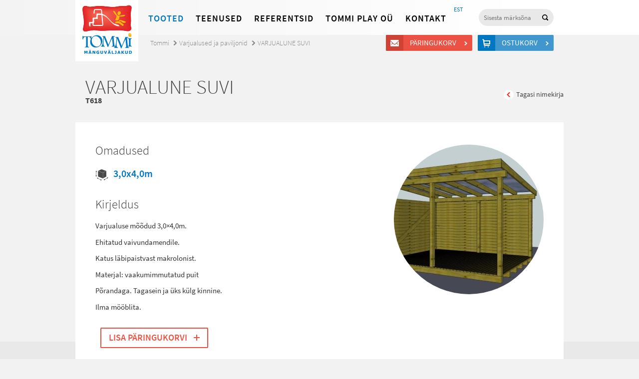

--- FILE ---
content_type: text/html; charset=UTF-8
request_url: http://www.tommi.ee/toode/varjualune-suvi/
body_size: 7219
content:
<!doctype html>
<html lang="et">
<head>
<script type="text/javascript" src="//use.typekit.net/tvw7wvy.js"></script>
<script type="text/javascript">try{Typekit.load();}catch(e){}</script>
<meta charset="UTF-8">
<meta http-equiv="X-UA-Compatible" content="IE=edge,chrome=1">
<meta http-equiv="Cache-control" content="public">
<title>
  VARJUALUNE SUVI - Tommi</title>
<meta name='robots' content='max-image-preview:large' />
<script type="text/javascript">
/* <![CDATA[ */
window._wpemojiSettings = {"baseUrl":"https:\/\/s.w.org\/images\/core\/emoji\/15.0.3\/72x72\/","ext":".png","svgUrl":"https:\/\/s.w.org\/images\/core\/emoji\/15.0.3\/svg\/","svgExt":".svg","source":{"concatemoji":"http:\/\/www.tommi.ee\/wp-includes\/js\/wp-emoji-release.min.js?ver=d9977700bd5f4de43846acee97ee82ff"}};
/*! This file is auto-generated */
!function(i,n){var o,s,e;function c(e){try{var t={supportTests:e,timestamp:(new Date).valueOf()};sessionStorage.setItem(o,JSON.stringify(t))}catch(e){}}function p(e,t,n){e.clearRect(0,0,e.canvas.width,e.canvas.height),e.fillText(t,0,0);var t=new Uint32Array(e.getImageData(0,0,e.canvas.width,e.canvas.height).data),r=(e.clearRect(0,0,e.canvas.width,e.canvas.height),e.fillText(n,0,0),new Uint32Array(e.getImageData(0,0,e.canvas.width,e.canvas.height).data));return t.every(function(e,t){return e===r[t]})}function u(e,t,n){switch(t){case"flag":return n(e,"\ud83c\udff3\ufe0f\u200d\u26a7\ufe0f","\ud83c\udff3\ufe0f\u200b\u26a7\ufe0f")?!1:!n(e,"\ud83c\uddfa\ud83c\uddf3","\ud83c\uddfa\u200b\ud83c\uddf3")&&!n(e,"\ud83c\udff4\udb40\udc67\udb40\udc62\udb40\udc65\udb40\udc6e\udb40\udc67\udb40\udc7f","\ud83c\udff4\u200b\udb40\udc67\u200b\udb40\udc62\u200b\udb40\udc65\u200b\udb40\udc6e\u200b\udb40\udc67\u200b\udb40\udc7f");case"emoji":return!n(e,"\ud83d\udc26\u200d\u2b1b","\ud83d\udc26\u200b\u2b1b")}return!1}function f(e,t,n){var r="undefined"!=typeof WorkerGlobalScope&&self instanceof WorkerGlobalScope?new OffscreenCanvas(300,150):i.createElement("canvas"),a=r.getContext("2d",{willReadFrequently:!0}),o=(a.textBaseline="top",a.font="600 32px Arial",{});return e.forEach(function(e){o[e]=t(a,e,n)}),o}function t(e){var t=i.createElement("script");t.src=e,t.defer=!0,i.head.appendChild(t)}"undefined"!=typeof Promise&&(o="wpEmojiSettingsSupports",s=["flag","emoji"],n.supports={everything:!0,everythingExceptFlag:!0},e=new Promise(function(e){i.addEventListener("DOMContentLoaded",e,{once:!0})}),new Promise(function(t){var n=function(){try{var e=JSON.parse(sessionStorage.getItem(o));if("object"==typeof e&&"number"==typeof e.timestamp&&(new Date).valueOf()<e.timestamp+604800&&"object"==typeof e.supportTests)return e.supportTests}catch(e){}return null}();if(!n){if("undefined"!=typeof Worker&&"undefined"!=typeof OffscreenCanvas&&"undefined"!=typeof URL&&URL.createObjectURL&&"undefined"!=typeof Blob)try{var e="postMessage("+f.toString()+"("+[JSON.stringify(s),u.toString(),p.toString()].join(",")+"));",r=new Blob([e],{type:"text/javascript"}),a=new Worker(URL.createObjectURL(r),{name:"wpTestEmojiSupports"});return void(a.onmessage=function(e){c(n=e.data),a.terminate(),t(n)})}catch(e){}c(n=f(s,u,p))}t(n)}).then(function(e){for(var t in e)n.supports[t]=e[t],n.supports.everything=n.supports.everything&&n.supports[t],"flag"!==t&&(n.supports.everythingExceptFlag=n.supports.everythingExceptFlag&&n.supports[t]);n.supports.everythingExceptFlag=n.supports.everythingExceptFlag&&!n.supports.flag,n.DOMReady=!1,n.readyCallback=function(){n.DOMReady=!0}}).then(function(){return e}).then(function(){var e;n.supports.everything||(n.readyCallback(),(e=n.source||{}).concatemoji?t(e.concatemoji):e.wpemoji&&e.twemoji&&(t(e.twemoji),t(e.wpemoji)))}))}((window,document),window._wpemojiSettings);
/* ]]> */
</script>
<style id='wp-emoji-styles-inline-css' type='text/css'>

	img.wp-smiley, img.emoji {
		display: inline !important;
		border: none !important;
		box-shadow: none !important;
		height: 1em !important;
		width: 1em !important;
		margin: 0 0.07em !important;
		vertical-align: -0.1em !important;
		background: none !important;
		padding: 0 !important;
	}
</style>
<link rel='stylesheet' id='wp-block-library-css' href='http://www.tommi.ee/wp-includes/css/dist/block-library/style.min.css?ver=d9977700bd5f4de43846acee97ee82ff' media='all' />
<style id='classic-theme-styles-inline-css' type='text/css'>
/*! This file is auto-generated */
.wp-block-button__link{color:#fff;background-color:#32373c;border-radius:9999px;box-shadow:none;text-decoration:none;padding:calc(.667em + 2px) calc(1.333em + 2px);font-size:1.125em}.wp-block-file__button{background:#32373c;color:#fff;text-decoration:none}
</style>
<style id='global-styles-inline-css' type='text/css'>
body{--wp--preset--color--black: #000000;--wp--preset--color--cyan-bluish-gray: #abb8c3;--wp--preset--color--white: #ffffff;--wp--preset--color--pale-pink: #f78da7;--wp--preset--color--vivid-red: #cf2e2e;--wp--preset--color--luminous-vivid-orange: #ff6900;--wp--preset--color--luminous-vivid-amber: #fcb900;--wp--preset--color--light-green-cyan: #7bdcb5;--wp--preset--color--vivid-green-cyan: #00d084;--wp--preset--color--pale-cyan-blue: #8ed1fc;--wp--preset--color--vivid-cyan-blue: #0693e3;--wp--preset--color--vivid-purple: #9b51e0;--wp--preset--gradient--vivid-cyan-blue-to-vivid-purple: linear-gradient(135deg,rgba(6,147,227,1) 0%,rgb(155,81,224) 100%);--wp--preset--gradient--light-green-cyan-to-vivid-green-cyan: linear-gradient(135deg,rgb(122,220,180) 0%,rgb(0,208,130) 100%);--wp--preset--gradient--luminous-vivid-amber-to-luminous-vivid-orange: linear-gradient(135deg,rgba(252,185,0,1) 0%,rgba(255,105,0,1) 100%);--wp--preset--gradient--luminous-vivid-orange-to-vivid-red: linear-gradient(135deg,rgba(255,105,0,1) 0%,rgb(207,46,46) 100%);--wp--preset--gradient--very-light-gray-to-cyan-bluish-gray: linear-gradient(135deg,rgb(238,238,238) 0%,rgb(169,184,195) 100%);--wp--preset--gradient--cool-to-warm-spectrum: linear-gradient(135deg,rgb(74,234,220) 0%,rgb(151,120,209) 20%,rgb(207,42,186) 40%,rgb(238,44,130) 60%,rgb(251,105,98) 80%,rgb(254,248,76) 100%);--wp--preset--gradient--blush-light-purple: linear-gradient(135deg,rgb(255,206,236) 0%,rgb(152,150,240) 100%);--wp--preset--gradient--blush-bordeaux: linear-gradient(135deg,rgb(254,205,165) 0%,rgb(254,45,45) 50%,rgb(107,0,62) 100%);--wp--preset--gradient--luminous-dusk: linear-gradient(135deg,rgb(255,203,112) 0%,rgb(199,81,192) 50%,rgb(65,88,208) 100%);--wp--preset--gradient--pale-ocean: linear-gradient(135deg,rgb(255,245,203) 0%,rgb(182,227,212) 50%,rgb(51,167,181) 100%);--wp--preset--gradient--electric-grass: linear-gradient(135deg,rgb(202,248,128) 0%,rgb(113,206,126) 100%);--wp--preset--gradient--midnight: linear-gradient(135deg,rgb(2,3,129) 0%,rgb(40,116,252) 100%);--wp--preset--font-size--small: 13px;--wp--preset--font-size--medium: 20px;--wp--preset--font-size--large: 36px;--wp--preset--font-size--x-large: 42px;--wp--preset--spacing--20: 0.44rem;--wp--preset--spacing--30: 0.67rem;--wp--preset--spacing--40: 1rem;--wp--preset--spacing--50: 1.5rem;--wp--preset--spacing--60: 2.25rem;--wp--preset--spacing--70: 3.38rem;--wp--preset--spacing--80: 5.06rem;--wp--preset--shadow--natural: 6px 6px 9px rgba(0, 0, 0, 0.2);--wp--preset--shadow--deep: 12px 12px 50px rgba(0, 0, 0, 0.4);--wp--preset--shadow--sharp: 6px 6px 0px rgba(0, 0, 0, 0.2);--wp--preset--shadow--outlined: 6px 6px 0px -3px rgba(255, 255, 255, 1), 6px 6px rgba(0, 0, 0, 1);--wp--preset--shadow--crisp: 6px 6px 0px rgba(0, 0, 0, 1);}:where(.is-layout-flex){gap: 0.5em;}:where(.is-layout-grid){gap: 0.5em;}body .is-layout-flex{display: flex;}body .is-layout-flex{flex-wrap: wrap;align-items: center;}body .is-layout-flex > *{margin: 0;}body .is-layout-grid{display: grid;}body .is-layout-grid > *{margin: 0;}:where(.wp-block-columns.is-layout-flex){gap: 2em;}:where(.wp-block-columns.is-layout-grid){gap: 2em;}:where(.wp-block-post-template.is-layout-flex){gap: 1.25em;}:where(.wp-block-post-template.is-layout-grid){gap: 1.25em;}.has-black-color{color: var(--wp--preset--color--black) !important;}.has-cyan-bluish-gray-color{color: var(--wp--preset--color--cyan-bluish-gray) !important;}.has-white-color{color: var(--wp--preset--color--white) !important;}.has-pale-pink-color{color: var(--wp--preset--color--pale-pink) !important;}.has-vivid-red-color{color: var(--wp--preset--color--vivid-red) !important;}.has-luminous-vivid-orange-color{color: var(--wp--preset--color--luminous-vivid-orange) !important;}.has-luminous-vivid-amber-color{color: var(--wp--preset--color--luminous-vivid-amber) !important;}.has-light-green-cyan-color{color: var(--wp--preset--color--light-green-cyan) !important;}.has-vivid-green-cyan-color{color: var(--wp--preset--color--vivid-green-cyan) !important;}.has-pale-cyan-blue-color{color: var(--wp--preset--color--pale-cyan-blue) !important;}.has-vivid-cyan-blue-color{color: var(--wp--preset--color--vivid-cyan-blue) !important;}.has-vivid-purple-color{color: var(--wp--preset--color--vivid-purple) !important;}.has-black-background-color{background-color: var(--wp--preset--color--black) !important;}.has-cyan-bluish-gray-background-color{background-color: var(--wp--preset--color--cyan-bluish-gray) !important;}.has-white-background-color{background-color: var(--wp--preset--color--white) !important;}.has-pale-pink-background-color{background-color: var(--wp--preset--color--pale-pink) !important;}.has-vivid-red-background-color{background-color: var(--wp--preset--color--vivid-red) !important;}.has-luminous-vivid-orange-background-color{background-color: var(--wp--preset--color--luminous-vivid-orange) !important;}.has-luminous-vivid-amber-background-color{background-color: var(--wp--preset--color--luminous-vivid-amber) !important;}.has-light-green-cyan-background-color{background-color: var(--wp--preset--color--light-green-cyan) !important;}.has-vivid-green-cyan-background-color{background-color: var(--wp--preset--color--vivid-green-cyan) !important;}.has-pale-cyan-blue-background-color{background-color: var(--wp--preset--color--pale-cyan-blue) !important;}.has-vivid-cyan-blue-background-color{background-color: var(--wp--preset--color--vivid-cyan-blue) !important;}.has-vivid-purple-background-color{background-color: var(--wp--preset--color--vivid-purple) !important;}.has-black-border-color{border-color: var(--wp--preset--color--black) !important;}.has-cyan-bluish-gray-border-color{border-color: var(--wp--preset--color--cyan-bluish-gray) !important;}.has-white-border-color{border-color: var(--wp--preset--color--white) !important;}.has-pale-pink-border-color{border-color: var(--wp--preset--color--pale-pink) !important;}.has-vivid-red-border-color{border-color: var(--wp--preset--color--vivid-red) !important;}.has-luminous-vivid-orange-border-color{border-color: var(--wp--preset--color--luminous-vivid-orange) !important;}.has-luminous-vivid-amber-border-color{border-color: var(--wp--preset--color--luminous-vivid-amber) !important;}.has-light-green-cyan-border-color{border-color: var(--wp--preset--color--light-green-cyan) !important;}.has-vivid-green-cyan-border-color{border-color: var(--wp--preset--color--vivid-green-cyan) !important;}.has-pale-cyan-blue-border-color{border-color: var(--wp--preset--color--pale-cyan-blue) !important;}.has-vivid-cyan-blue-border-color{border-color: var(--wp--preset--color--vivid-cyan-blue) !important;}.has-vivid-purple-border-color{border-color: var(--wp--preset--color--vivid-purple) !important;}.has-vivid-cyan-blue-to-vivid-purple-gradient-background{background: var(--wp--preset--gradient--vivid-cyan-blue-to-vivid-purple) !important;}.has-light-green-cyan-to-vivid-green-cyan-gradient-background{background: var(--wp--preset--gradient--light-green-cyan-to-vivid-green-cyan) !important;}.has-luminous-vivid-amber-to-luminous-vivid-orange-gradient-background{background: var(--wp--preset--gradient--luminous-vivid-amber-to-luminous-vivid-orange) !important;}.has-luminous-vivid-orange-to-vivid-red-gradient-background{background: var(--wp--preset--gradient--luminous-vivid-orange-to-vivid-red) !important;}.has-very-light-gray-to-cyan-bluish-gray-gradient-background{background: var(--wp--preset--gradient--very-light-gray-to-cyan-bluish-gray) !important;}.has-cool-to-warm-spectrum-gradient-background{background: var(--wp--preset--gradient--cool-to-warm-spectrum) !important;}.has-blush-light-purple-gradient-background{background: var(--wp--preset--gradient--blush-light-purple) !important;}.has-blush-bordeaux-gradient-background{background: var(--wp--preset--gradient--blush-bordeaux) !important;}.has-luminous-dusk-gradient-background{background: var(--wp--preset--gradient--luminous-dusk) !important;}.has-pale-ocean-gradient-background{background: var(--wp--preset--gradient--pale-ocean) !important;}.has-electric-grass-gradient-background{background: var(--wp--preset--gradient--electric-grass) !important;}.has-midnight-gradient-background{background: var(--wp--preset--gradient--midnight) !important;}.has-small-font-size{font-size: var(--wp--preset--font-size--small) !important;}.has-medium-font-size{font-size: var(--wp--preset--font-size--medium) !important;}.has-large-font-size{font-size: var(--wp--preset--font-size--large) !important;}.has-x-large-font-size{font-size: var(--wp--preset--font-size--x-large) !important;}
.wp-block-navigation a:where(:not(.wp-element-button)){color: inherit;}
:where(.wp-block-post-template.is-layout-flex){gap: 1.25em;}:where(.wp-block-post-template.is-layout-grid){gap: 1.25em;}
:where(.wp-block-columns.is-layout-flex){gap: 2em;}:where(.wp-block-columns.is-layout-grid){gap: 2em;}
.wp-block-pullquote{font-size: 1.5em;line-height: 1.6;}
</style>
<link rel='stylesheet' id='wpml-tm-admin-bar-css' href='http://www.tommi.ee/wp-content/plugins/wpml-translation-management/res/css/admin-bar-style.css?ver=2.9.7' media='all' />
<link rel='stylesheet' id='main-css' href='http://www.tommi.ee/wp-content/themes/tommi/main.css?ver=1.0' media='all' />
<script type="text/javascript" src="http://www.tommi.ee/wp-includes/js/jquery/jquery.min.js?ver=3.7.1" id="jquery-core-js"></script>
<script type="text/javascript" src="http://www.tommi.ee/wp-includes/js/jquery/jquery-migrate.min.js?ver=3.4.1" id="jquery-migrate-js"></script>
<script type="text/javascript" src="http://www.tommi.ee/wp-content/themes/tommi/js/jquery.bxslider.min.js?ver=4.1.1" id="bxslider-js"></script>
<script type="text/javascript" src="http://www.tommi.ee/wp-content/themes/tommi/js/fancybox/jquery.fancybox.js?ver=2.1.5" id="fancybox-js"></script>
<script type="text/javascript" src="http://www.tommi.ee/wp-content/themes/tommi/js/jquery.placeholder.min.js?ver=2.1.5" id="placeholder-js"></script>
<script type="text/javascript" src="http://www.tommi.ee/wp-content/themes/tommi/js/tommi.js?ver=1.0.4" id="tommi-js"></script>
<link rel="https://api.w.org/" href="http://www.tommi.ee/wp-json/" /><link rel="alternate" type="application/json+oembed" href="http://www.tommi.ee/wp-json/oembed/1.0/embed?url=http%3A%2F%2Fwww.tommi.ee%2Ftoode%2Fvarjualune-suvi%2F" />
<link rel="alternate" type="text/xml+oembed" href="http://www.tommi.ee/wp-json/oembed/1.0/embed?url=http%3A%2F%2Fwww.tommi.ee%2Ftoode%2Fvarjualune-suvi%2F&#038;format=xml" />
<meta name="generator" content="WPML ver:4.3.14 stt:15;" />
<script type="text/javascript">
	window._se_plugin_version = '8.1.9';
</script>
<script type="text/javascript">
var ajaxurl = 'http://www.tommi.ee/wp-admin/admin-ajax.php'
</script>
<!--[if lt IE 9]>
<script src="http://www.tommi.ee/wp-content/themes/tommi/js/html5shiv.js"></script>
<![endif]-->
</head>
<body class="toode-template-default single single-toode postid-14319 varjualune-suvi">
<div class="megamenu-filter"></div>
<header class="site-header">
  <div class="container">
    <div class="top-bar cf">
      <h1 class="logo"> <a href="http://www.tommi.ee" class="logo-link">
          Tommi mänguväljakud        </a> </h1>
      <nav class="site-nav">
        <ul id="menu-peamenuu" class="menu"><li class="megamenu-link menu-item menu-item-type-custom menu-item-object-custom menu-item-43320"><a href="#">Tooted</a></li>
<li class="menu-item menu-item-type-post_type menu-item-object-page menu-item-43321"><a href="http://www.tommi.ee/teenused/">Teenused</a></li>
<li class="tehtud-tood menu-item menu-item-type-post_type menu-item-object-page menu-item-43324"><a href="http://www.tommi.ee/tehtud-tood/">Referentsid</a></li>
<li class="menu-item menu-item-type-post_type menu-item-object-page menu-item-43322"><a href="http://www.tommi.ee/tommi-ou/">Tommi Play OÜ</a></li>
<li class="menu-item menu-item-type-post_type menu-item-object-page menu-item-43323"><a href="http://www.tommi.ee/kontakt/">Kontakt</a></li>
</ul>        <section class="megamenu" id="megamenu">
          <div class="container megamenu-inner">
            <div class="megamenu-content cf">
              <ul class="main-list"><li><a href="http://www.tommi.ee/tooted/manguvaljakud/">Mänguväljakud</a><ul class="submenu wide cf"><li><a href="http://www.tommi.ee/tooted/manguvaljakud/kiiged/">Kiiged</a></li><li><a href="http://www.tommi.ee/tooted/manguvaljakud/liumaed-ja-mangukeskused/">Liumäed</a></li><li><a href="http://www.tommi.ee/tooted/manguvaljakud/liivakastid/">Liivakastid, liiva- ja veemängud</a></li><li><a href="http://www.tommi.ee/tooted/manguvaljakud/mangulinnakud-vaikelastele/">Mängulinnakud 1+</a></li><li><a href="http://www.tommi.ee/tooted/manguvaljakud/mangulinnakud/">Mängulinnakud 3+</a></li><li><a href="http://www.tommi.ee/tooted/manguvaljakud/mastaapsed-mangulinnakud/">Mastaapsed mängulinnakud</a></li><li><a href="http://www.tommi.ee/tooted/manguvaljakud/rollimanguvahendid/">Temaatilised mänguvahendid</a></li><li><a href="http://www.tommi.ee/tooted/manguvaljakud/vedrukiiged/">Vedrukiiged</a></li><li><a href="http://www.tommi.ee/tooted/manguvaljakud/kaalukiiged/">Kaalukiiged</a></li><li><a href="http://www.tommi.ee/tooted/manguvaljakud/karussellid/">Karussellid</a></li><li><a href="http://www.tommi.ee/tooted/manguvaljakud/mangumajad/">Mängumajad</a></li><li><a href="http://www.tommi.ee/tooted/manguvaljakud/arendavad-vahendid/">Tegeluspaneelid</a></li><li><a href="http://www.tommi.ee/tooted/manguvaljakud/muusikavahendid/">Muusikavahendid</a></li><li><a href="http://www.tommi.ee/tooted/manguvaljakud/tasakaalurajad-et-et/">Tasakaalurajad</a></li><li><a href="http://www.tommi.ee/tooted/manguvaljakud/ronilad/">Ronilad</a></li><li><a href="http://www.tommi.ee/tooted/manguvaljakud/spordimangud-et-et/">Ronilad 6+</a></li><li><a href="http://www.tommi.ee/tooted/manguvaljakud/koisatraktsioonid/">Köisatraktsioonid</a></li><li><a href="http://www.tommi.ee/tooted/manguvaljakud/dunaamilised-atraktsioonid/">Dünaamilised atraktsioonid</a></li><li><a href="http://www.tommi.ee/tooted/manguvaljakud/valibatuudid/">Batuudid</a></li><li><a href="http://www.tommi.ee/tooted/manguvaljakud/laste-spordiinventar/">Laste spordiinventar</a></li><li><a href="http://www.tommi.ee/tooted/manguvaljakud/moobel/">Välimööbel lastele</a></li><li><a href="http://www.tommi.ee/tooted/manguvaljakud/erivajadustega-kasutajatele/">Erivajadustega lastele</a></li><li><a href="http://www.tommi.ee/tooted/manguvaljakud/asfaldimangud/">Asfaldimängud</a></li><li><a href="http://www.tommi.ee/tooted/manguvaljakud/detailid-ja-varuosad/">Varuosad</a></li></ul></li></ul><ul class="main-list"><li><a href="http://www.tommi.ee/tooted/stiilid-ja-teemad/">STIILID JA TEEMAD</a><ul class="submenu cf"><li><a href="http://www.tommi.ee/tooted/stiilid-ja-teemad/looduslahedane-stiil/">Naturaalne</a></li><li><a href="http://www.tommi.ee/tooted/stiilid-ja-teemad/looduseteema/">Looduseteema</a></li><li><a href="http://www.tommi.ee/tooted/stiilid-ja-teemad/mereteema/">Mereteema</a></li><li><a href="http://www.tommi.ee/tooted/stiilid-ja-teemad/minimalistlik/">Minimalistlik</a></li><li><a href="http://www.tommi.ee/tooted/stiilid-ja-teemad/urbanistlik-stiil/">Urbanistlik</a></li></ul></li><li><a href="http://www.tommi.ee/tooted/tootesarjad/">TOOTESARJAD</a><ul class="submenu cf"><li><a href="http://www.tommi.ee/tooted/tootesarjad/eibe-climbo/">Eibe Climbo</a></li><li><a href="http://www.tommi.ee/tooted/tootesarjad/proludic-origin/">Proludic Origin´</a></li><li><a href="http://www.tommi.ee/tooted/tootesarjad/eibe-minimondo/">Eibe Minimondo</a></li><li><a href="http://www.tommi.ee/tooted/tootesarjad/eibe-paradiso/">Eibe Natural Play</a></li><li><a href="http://www.tommi.ee/tooted/tootesarjad/proludic-arborea-play/">Proludic Arborea Play</a></li><li><a href="http://www.tommi.ee/tooted/tootesarjad/kanope/">Proludic Kanopé</a></li></ul></li><li><a href="http://www.tommi.ee/tooted/valijousaalid/">Välitreening</a><ul class="submenu cf"><li><a href="http://www.tommi.ee/tooted/valijousaalid/actifit/">ACTIFit treeningjaamad</a></li><li><a href="http://www.tommi.ee/tooted/valijousaalid/valitrenazoorid/">Fitness välitrenažöörid</a></li><li><a href="http://www.tommi.ee/tooted/valijousaalid/seenioride-treeningseadmed/">Seenioride treeningseadmed</a></li><li><a href="http://www.tommi.ee/tooted/valijousaalid/treeningseadmed-erivajadustega-inimestele/">Treeningseadmed erivajadustega inimestele</a></li><li><a href="http://www.tommi.ee/tooted/valijousaalid/valitrenazoorid-lastele/">Välitrenažöörid lastele</a></li></ul></li><li><a href="http://www.tommi.ee/tooted/sport-ja-fitness/">Sport</a><ul class="submenu cf"><li><a href="http://www.tommi.ee/tooted/sport-ja-fitness/ninja-warrior-osavusrajad-ja-parkuur/">Ninja Warrior osavusrajad ja parkuur</a></li><li><a href="http://www.tommi.ee/tooted/sport-ja-fitness/tervisespordivahendid/">Jõulinnakud/Kalisteenika puidust</a></li><li><a href="http://www.tommi.ee/tooted/sport-ja-fitness/joulinnakud-street-workout/">Jõulinnakud/Kalisteenika metallist</a></li><li><a href="http://www.tommi.ee/tooted/sport-ja-fitness/pallimangud/">Sportmängude varustus</a></li><li><a href="http://www.tommi.ee/tooted/sport-ja-fitness/multisport/">Multifunktsionaalsed spordiväljakud</a></li></ul></li></ul><ul class="main-list"><li><a href="http://www.tommi.ee/tooted/pargimoobel-et/">Linnamööbel</a><ul class="submenu cf"><li><a href="http://www.tommi.ee/tooted/pargimoobel-et/pingid-et/">Pingid</a></li><li><a href="http://www.tommi.ee/tooted/pargimoobel-et/piknikualauad/">Piknikualauad</a></li><li><a href="http://www.tommi.ee/tooted/pargimoobel-et/jalgrattahoidjad/">Rattahoidjad</a></li><li><a href="http://www.tommi.ee/tooted/pargimoobel-et/prugikastid/">Prügikastid</a></li><li><a href="http://www.tommi.ee/tooted/pargimoobel-et/dekoratiivvormid/">Deko ja haljastus</a></li><li><a href="http://www.tommi.ee/tooted/pargimoobel-et/piirdeaiad-pargimoobel/">Piirdeaiad</a></li></ul></li><li><a href="http://www.tommi.ee/tooted/varjualused-paviljonid-et-et-et-et-et-et/">Varjualused ja paviljonid</a><ul class="submenu cf"></ul></li><li><a href="http://www.tommi.ee/tooted/sisemanguvaljakud/">Sisemänguväljakud</a><ul class="submenu cf"></ul></li><li><a href="http://www.tommi.ee/tooted/kummikatted/">Kummikatted</a><ul class="submenu cf"><li><a href="http://www.tommi.ee/tooted/kummikatted/kummimatid/">Kummimatid</a></li><li><a href="http://www.tommi.ee/tooted/kummikatted/kummimults/">Ecosurface kummimults</a></li><li><a href="http://www.tommi.ee/tooted/kummikatted/valatav-kummikate/">EPDM kummikate</a></li><li><a href="http://www.tommi.ee/tooted/kummikatted/2d-kummist-kujundid/">2D kujundid EPDM kattele</a></li><li><a href="http://www.tommi.ee/tooted/kummikatted/3d-vormid/">3D kummist vormid</a></li><li><a href="http://www.tommi.ee/tooted/kummikatted/murumatt/">Murukärg</a></li></ul></li><li><a href="http://www.tommi.ee/tooted/agility/">Koerte inventar (Agility)</a><ul class="submenu cf"></ul></li></ul>              <div class="right-float">
                                <div class="item"> <a href="http://www.tommi.ee/tooted/manguasjad-et/">
                    <div class="image"> <img src="http://www.tommi.ee/wp-content/uploads/2024/10/6307188-300x300.jpg" alt="" width="111" height="111"></div>
                    <h3>Õppemänguasjad</h3>
                  </a></div>
                                <div class="item"> <a href="http://www.tommi.ee/tooted/kaubamargid/">
                    <div class="image"> <img src="http://www.tommi.ee/wp-content/uploads/2014/01/megamenu-2.jpg" alt="" width="111" height="111"></div>
                    <h3>Kaubamärgid</h3>
                  </a></div>
              </div>
            </div>
          </div>
        </section>
      </nav>
      <div class="search-box">
        <form class="searchform" role="search" method="get" id="searchform" action="http://www.tommi.ee">
          <input type="search" name="s" id="s" placeholder="Sisesta märksõna" />
          <input type="submit" id="searchsubmit" value="Otsi" />
          <input type="hidden" name="post_type" value="toode" />
        </form>
      </div>
      <nav class="lang-nav">
        <ul class="lang-menu"><li class="current-lang-menu-item lang-menu-item lang-et"><a href="http://www.tommi.ee/toode/varjualune-suvi/">EST</a></li></ul>      </nav>
    </div>
    <div class="carts-links"> <a href="http://www.tommi.ee/paringukorv/" class="question-cart-link btn red-btn icon-btn">
        Päringukorv        <span>
        &nbsp;        </span> </a> <a href="http://www.tommi.ee/ostukorv/" class="shop-cart-link btn blue-btn icon-btn">
        Ostukorv        <span>
          &nbsp;          </span> </a> </div>
  </div>
</header>
<!--
Array
(
    [artiklikood] => T618
    [vanus] => 
    [mass] => 
    [mdud] => 3,0x4,0m
    [raskus] => 
    [inimesi] => 
    [korgus] => 
    [inva] => 0
    [hind] => 
    [rounded] => 0
)
!-->
<script type="text/javascript">
jQuery(document).ready(function($) {
	$('.megamenu-link').addClass('current-menu-item');
});
</script>
<main class="site-main">
  <div class="container cf">
    <header class="page-header">
      <nav class="breadcrumbs"><li class="home"><a href="http://www.tommi.ee">Tommi</a></li><li><a href="http://www.tommi.ee/tooted/varjualused-paviljonid-et-et-et-et-et-et/">Varjualused ja paviljonid</a></li><li class="current"><a href="http://www.tommi.ee/toode/varjualune-suvi/">VARJUALUNE SUVI</a></li></nav>
      <h1 class="page-title">
        VARJUALUNE SUVI<span class="aritklikood">T618</span>
      </h1>
      <div class="next-prev-links">
          <a href="javascript:window.history.back();" class="prev-product">Tagasi nimekirja</a>
      </div>
    </header>
    <div class="single-content single-product cf">
        <div class="product-images">
		                                    	                <figure class="product-image">
                    <a href="http://www.tommi.ee/wp-content/uploads/2015/03/Varjualune-3x4.jpg" class="fancybox" rel="toode"><img src="http://www.tommi.ee/wp-content/uploads/2015/03/Varjualune-3x4-300x300.jpg" width="300" height="300" alt="" /></a>
                </figure>
                                                          </div>
                <h2 class="products-subtitle">Omadused</h2>
        <ul class="features">
                                    <li class="volume">3,0x4,0m</li>                                                        </ul>
                <h2 class="products-subtitle">Kirjeldus</h2>
        <p><p>Varjualuse mõõdud 3,0×4,0m.</p>
<p>Ehitatud vaivundamendile.</p>
<p>Katus läbipaistvast makrolonist.</p>
<p>Materjal: vaakumimmutatud puit</p>
<p>Põrandaga. Tagasein ja üks külg kinnine.</p>
<p>Ilma mööblita.</p>
</p>
                    <a href="#" data-style="fill" class="progress-button btn big-btn red-btn add-cart-btn" data-id="14319">
                <span class="content">Lisa päringukorvi</span>
            </a>    </div>
      </div>
</main>
<footer class="site-footer">
	<div class="container cf">
		<div class="column">
			<p>
				<b>TOMMI PLAY OÜ</b><br>
				Savimäe 6a, Vahi küla (Vahi Tööstuspark)<br />
				Tööaeg: E-R 8.00-16.30			</p>
		</div>
		<div class="column">
			<p>
				<b>Tel.</b> +372 7 349 117 <br>
				<b>Faks.</b> +372 7 334 128 <br>
				<b>Email.</b> info@tommi.ee			</p>
		</div>
		<div class="column" style="width:230px;text-align:center;margin-right:0;">
			<a href="http://www.tommi.ee/tellimisinfo/" class="btn gray-btn small-btn">TELLIMISINFO</a>
		</div>
		<div class="logos"> <img src="http://www.tommi.ee/wp-content/themes/tommi/img/footer-logos.jpg" alt=""> </div>
	</div>
</footer>
<script>
(function(i,s,o,g,r,a,m){i['GoogleAnalyticsObject']=r;i[r]=i[r]||function(){
	(i[r].q=i[r].q||[]).push(arguments)},i[r].l=1*new Date();a=s.createElement(o),
	m=s.getElementsByTagName(o)[0];a.async=1;a.src=g;m.parentNode.insertBefore(a,m)
})(window,document,'script','//www.google-analytics.com/analytics.js','ga');

ga('create', 'UA-47860467-1', 'tommi.ee');
ga('send', 'pageview');

</script>
</body>
</html>


--- FILE ---
content_type: text/css
request_url: http://www.tommi.ee/wp-content/themes/tommi/main.css?ver=1.0
body_size: 7698
content:
@font-face{font-weight:normal;font-style:normal;font-family:'icomoon';src:url("fonts/icomoon/icomoon.eot");src:url("fonts/icomoon/icomoon.eot?#iefix") format("embedded-opentype"),url("fonts/icomoon/icomoon.ttf") format("truetype"),url("fonts/icomoon/icomoon.woff") format("woff"),url("fonts/icomoon/icomoon.svg#icomoon") format("svg")}.bx-wrapper{position:relative;margin:0 auto;padding:0;*zoom:1}.bx-wrapper img{max-width:100%;display:block}.bx-wrapper .bx-pager,.bx-wrapper .bx-controls-auto{position:absolute;bottom:-30px;width:100%}.bx-wrapper .bx-loading{min-height:50px;background:url(img/bx_loader.gif) center center no-repeat #fff;height:100%;width:100%;position:absolute;top:0;left:0;z-index:1}.bx-wrapper .bx-controls-direction a{background-image:url("img/sprite-icons.png");background-repeat:no-repeat;position:absolute;top:50%;margin-top:-40px;outline:0;width:79px;height:79px;text-indent:-9999px;z-index:15}.bx-wrapper .bx-prev{left:70px;background-position:0 -200px}@media only screen and (max-width: 1280px){.bx-wrapper .bx-prev{left:10px}}
.bx-wrapper .bx-next{right:70px;background-position:0 -279px}@media only screen and (max-width: 1280px){.bx-wrapper .bx-next{right:10px}}
.bx-wrapper .bx-controls-direction a.disabled{display:none}.gallery-section .bx-wrapper .bx-prev{left:10px;background-position:0 -100px}.gallery-section .bx-wrapper .bx-next{right:10px;background-position:0 -140px}.gallery-section .bx-wrapper .bx-controls-direction a{margin-top:-20px;width:39px;height:39px;-webkit-background-size:86px auto;background-size:86px auto}/*! fancyBox v2.1.5 fancyapps.com | fancyapps.com/fancybox/#license */.fancybox-wrap,.fancybox-skin,.fancybox-outer,.fancybox-inner,.fancybox-image,.fancybox-wrap iframe,.fancybox-wrap object,.fancybox-nav,.fancybox-nav span,.fancybox-tmp{padding:0;margin:0;border:0;outline:none;vertical-align:top}.fancybox-wrap{position:absolute;top:0;left:0;z-index:8020}.fancybox-skin{position:relative;background:#f9f9f9;color:#444;text-shadow:none}.fancybox-opened{z-index:8030}.fancybox-outer,.fancybox-inner{position:relative}.fancybox-inner{overflow:hidden}.fancybox-type-iframe .fancybox-inner{-webkit-overflow-scrolling:touch}.fancybox-error{color:#444;font:14px/20px "Helvetica Neue",Helvetica,Arial,sans-serif;margin:0;padding:15px;white-space:nowrap}.fancybox-image,.fancybox-iframe{display:block;width:100%;height:100%}.fancybox-image{max-width:100%;max-height:100%}#fancybox-loading,.fancybox-prev span,.fancybox-next span{background-image:url("img/fancybox_sprite.png")}#fancybox-loading{position:fixed;top:50%;left:50%;margin-top:-22px;margin-left:-22px;background-position:0 -108px;opacity:0.8;cursor:pointer;z-index:8060}#fancybox-loading div{width:44px;height:44px;background:url("img/fancybox_loading.gif") center center no-repeat}.fancybox-close{position:absolute;top:-18px;right:-18px;width:36px;height:36px;cursor:pointer;z-index:8040;background:url("img/sprite-icons.png") no-repeat;background-position:0 -358px}.fancybox-nav{position:absolute;top:0;width:40%;height:100%;cursor:pointer;text-decoration:none;background:transparent url("img/blank.gif");-webkit-tap-highlight-color:transparent;z-index:8040}.fancybox-prev{left:0}.fancybox-next{right:0}.fancybox-nav span{background-image:url("img/sprite-icons.png");background-repeat:no-repeat;position:absolute;top:50%;width:39px;height:39px;-webkit-background-size:86px auto;background-size:86px auto;margin-top:-20px;cursor:pointer;z-index:8040;visibility:hidden}.fancybox-prev span{left:-20px;background-position:0 -100px}.fancybox-next span{right:-20px;background-position:0 -140px}.fancybox-nav:hover span{visibility:visible}.fancybox-tmp{position:absolute;top:-99999px;left:-99999px;visibility:hidden;max-width:99999px;max-height:99999px;overflow:visible !important}.fancybox-lock{overflow:hidden !important;width:auto}.fancybox-lock body{overflow:hidden !important}.fancybox-lock-test{overflow-y:hidden !important}.fancybox-overlay{position:absolute;top:0;left:0;overflow:hidden;display:none;z-index:8010;background:url("img/fancybox_overlay.png")}.fancybox-overlay-fixed{position:fixed;bottom:0;right:0}.fancybox-lock .fancybox-overlay{overflow:auto;overflow-y:scroll}.fancybox-title{visibility:hidden;font:normal 13px/20px "Helvetica Neue",Helvetica,Arial,sans-serif;position:relative;text-shadow:none;z-index:8050}.fancybox-opened .fancybox-title{visibility:visible}.fancybox-title-float-wrap{position:absolute;bottom:0;right:50%;margin-bottom:-35px;z-index:8050;text-align:center}.fancybox-title-float-wrap .child{display:inline-block;margin-right:-100%;padding:2px 20px;background:transparent;background:rgba(0,0,0,0.8);border-radius:15px;text-shadow:0 1px 2px #222;color:#FFF;font-weight:bold;line-height:24px;white-space:nowrap}.fancybox-title-outside-wrap{position:relative;margin-top:10px;color:#fff}.fancybox-title-inside-wrap{padding-top:10px}.fancybox-title-over-wrap{position:absolute;bottom:0;left:0;color:#fff;padding:10px;background:#000;background:rgba(0,0,0,0.8)}@media only screen and (-webkit-min-device-pixel-ratio: 1.5), only screen and (min--moz-device-pixel-ratio: 1.5), only screen and (min-device-pixel-ratio: 1.5){#fancybox-loading,.fancybox-close,.fancybox-prev span,.fancybox-next span{background-image:url("img/fancybox_sprite@2x.png");-webkit-background-size:44px 152px;background-size:44px 152px}#fancybox-loading div{background-image:url("img/fancybox_loading@2x.gif");-webkit-background-size:24px 24px;background-size:24px 24px}}html,body,div,span,applet,object,iframe,h1,h2,h3,h4,h5,h6,p,blockquote,pre,a,abbr,acronym,address,big,cite,code,del,dfn,em,img,ins,kbd,q,s,samp,small,strike,strong,sub,sup,tt,var,b,u,i,center,dl,dt,dd,ol,ul,li,fieldset,form,label,legend,table,caption,tbody,tfoot,thead,tr,th,td,article,aside,canvas,details,embed,figure,figcaption,footer,header,hgroup,menu,nav,output,ruby,section,summary,time,mark,audio,video{margin:0;padding:0;border:0;font-size:100%;font:inherit;vertical-align:baseline}article,aside,details,figcaption,figure,footer,header,hgroup,menu,nav,section,main{display:block}body{line-height:1;font-family:"source-sans-pro", "Source Sans Pro", sans-serif;background:#f2f2f2;position:relative}ol,ul{list-style:none}blockquote,q{quotes:none}blockquote:before,blockquote:after,q:before,q:after{content:'';content:none}table{border-collapse:collapse;border-spacing:0}*{-webkit-box-sizing:border-box;-moz-box-sizing:border-box;box-sizing:border-box}.cf:after{content:"";display:table;clear:both}.container{width:978px;margin:0 auto}.site-header{position:absolute;top:0;left:0;right:0;z-index:1000;height:70px;background:-webkit-gradient(linear, left top, right top, from(rgba(255,255,255,0.1)), color-stop(85%, #fff));background:-webkit-linear-gradient(left, rgba(255,255,255,0.1) 0%, #fff 85%);background:linear-gradient(to right, rgba(255,255,255,0.1) 0%, #fff 85%);-pie-background:linear-gradient(to right, rgba(255,255,255,0.1) 0%, #fff 85%)}.top-bar{height:70px;padding:0 15px 0 0;position:relative;z-index:20}.logo{height:123px;float:left;margin-right:20px;position:relative}.logo-link{display:block;width:126px;height:123px;background:url("img/logo.png") no-repeat top left;text-indent:-9999px}.site-nav{float:left;margin-right:20px}.menu{color:#444;font-size:18px;text-transform:uppercase;font-weight:600;margin-left:-20px;padding-top:26px;position:relative;z-index:110}.menu a{color:#000;text-decoration:none;letter-spacing:1px}.menu a:hover{color:#0077c1}.menu .menu-item{display:inline-block;margin-left:20px;vertical-align:middle}.menu .current-menu-item a,.menu .current-page-ancestor a{color:#0077c1}.search-box{float:right;margin-top:18px;position:relative;margin-right:5px;z-index:120}.search-box .searchform{height:34px;width:150px;overflow:hidden}.search-box .searchform input[type=search]{font-family:"source-sans-pro", sans-serif;width:150px;border-radius:30px;height:34px;line-height:1;padding:10px 18px 10px 10px;outline:0;background:#e9e9e9;border:0}.home .search-box .searchform input[type=search]{background:#fff}.search-box .searchform input[type=search]::-webkit-input-placeholder{padding-top:3px}.search-box .searchform input[type=submit]{position:absolute;top:2px;right:2px;background:#e9e9e9 url("img/sprite-icons.png") no-repeat -36px -358px;width:30px;height:30px;border:0;text-indent:-9999px;border-radius:30px;outline:0;cursor:pointer;-webkit-transition:background 0.3s ease;transition:background 0.3s ease}.search-box .searchform input[type=submit]:hover{background-color:#fff}.home .search-box .searchform input[type=submit]{background-color:#fff}.home .search-box .searchform input[type=submit]:hover{background-color:#e9e9e9}.lang-nav{float:left}.lang-menu{margin-left:-5px;font-size:12px;padding-top:13px;position:relative;z-index:110}.lang-menu a{color:#757575;text-decoration:none}.lang-menu a:hover{color:#000}.lang-menu-item{margin-bottom:5px}.current-lang-menu-item a{color:#0077c1}.megamenu-filter{display:none;position:absolute;top:0;bottom:0;left:0;right:0;background:#fff;opacity:0.6;z-index:100;filter:alpha(opacity=60)}.megamenu{display:none;position:absolute;top:0;bottom:0;left:0;right:0}.megamenu .megamenu-inner{position:relative;top:70px;z-index:110;color:#fff;background:#0077c1}.megamenu .megamenu-inner:before{content:"";display:block;border-bottom:6px solid #0077c1;border-left:7px solid transparent;border-right:7px solid transparent;position:absolute;top:-6px;z-index:25;left:175px}.megamenu .megamenu-content{padding:25px 30px 0;min-height:320px}.megamenu .megamenu-content .column{float:left}.megamenu .megamenu-content a{display:block}.megamenu a{color:#fff;text-decoration:none}.megamenu a:hover{text-decoration:underline}.megamenu .main-list{float:left;max-width:270px;line-height:26px}.megamenu .main-list>li{margin-bottom:10px}.megamenu .main-list>li>a{text-transform:uppercase;font-weight:600}.megamenu .main-list ul li{float:left;width:180px;padding-right:10px;font-size:15px;line-height:1.2;margin-bottom:8px}.megamenu .main-list ul li a{font-weight:300}.megamenu .main-list .wide li{width:220px;padding-right:10px}.megamenu .wide-list{max-width:440px}.megamenu .right-float{position:absolute;top:7px;bottom:7px;right:-7px;width:165px;background:#0064a2;padding:10px}.megamenu .right-float:before{content:"";display:block;height:0;width:0;border:3px solid transparent;border-bottom:3px solid #003e64;border-left:3px solid #003e64;position:absolute;top:-6px;right:1px}.megamenu .right-float:after{content:"";display:block;height:0;width:0;border:3px solid transparent;border-top:3px solid #003e64;border-left:3px solid #003e64;position:absolute;bottom:-6px;right:1px}.megamenu .right-float .item{text-align:center;margin-bottom:15px}.megamenu .right-float .item a{display:block}.megamenu .right-float .item a:hover{text-decoration:none}.megamenu .right-float .item .image{border-radius:50%;overflow:hidden;margin-bottom:5px}.megamenu .right-float .item .image img{position:relative;border-radius:50%;overflow:hidden}.megamenu .right-float .item h3{text-transform:uppercase;letter-spacing:1px;font-size:15px}.carts-links{float:right;padding-right:20px}.carts-links .btn{margin-left:8px;font-size:15px;font-weight:400;height:32px;line-height:32px}.carts-links .btn.icon-btn:before{vertical-align:top;background-image:url("img/sprite-icons.png");background-repeat:no-repeat}.carts-links .question-cart-link:before{background-position:-35px -416px !important}.carts-links .shop-cart-link:before{background-position:0 -416px  !important}.page-template-orderform-page-template-php .question-cart-link{opacity:0.25}.page-template-inquiryform-page-template-php .shop-cart-link{opacity:0.25}.hero li{display:block;height:515px;background-position:center top;background-repeat:no-repeat;-webkit-background-size:cover;background-size:cover;-pie-background:center top / cover no-repeat}.hero li .container{padding-top:180px;padding-left:30px}@media only screen and (max-width: 1280px){.hero li .container{padding-left:100px}}.hero h1{font-size:43px;font-weight:300;color:#fff;line-height:1.05;margin-bottom:20px;padding-right:450px}.btn{display:inline-block;height:37px;line-height:34px;padding:0 10px 0 15px;color:#fff;text-transform:uppercase;text-decoration:none;font-size:16px;font-weight:600;border-radius:2px;position:relative;overflow:hidden;-webkit-transition:background 0.2s ease;transition:background 0.2s ease}.btn.icon-btn{padding-left:0}.btn.icon-btn:before{content:"";display:inline-block;margin-right:10px;width:35px;height:37px;line-height:37px;vertical-align:middle;background-repeat:no-repeat;background-position:center center}.btn:after{content:"";display:inline-block;height:8px;width:6px;background:url("img/sprite-icons.png") no-repeat;margin-left:7px}.red-btn{border:2px solid #ec5244;background:transparent;color:#ec5244}.red-btn:after{background-position:-91px -226px}.red-btn:hover{background:#ec5244;color:#fff}.red-btn:hover:after{background-position:-91px -234px}.red-btn.icon-btn{border:0;background:#ec5244;color:#fff}.red-btn.icon-btn:after{background-position:-91px -234px}.red-btn.icon-btn:before{background-color:#cf4236}.red-btn.fill-btn{background:#ec5244;color:#fff}.red-btn.fill-btn:after{background-position:-91px -234px}.blue-btn{border:2px solid #0077c1;background:transparent;color:#0077c1}.blue-btn:after{background-position:-91px -218px}.blue-btn:hover{background:#0077c1;color:#fff}.blue-btn:hover:after{background-position:-91px -234px}.blue-btn.icon-btn{border:0;background:#3f97ce;color:#fff}.blue-btn.icon-btn:after{background-position:-91px -234px}.blue-btn.icon-btn:hover{background:#3490ca}.blue-btn.icon-btn:before{background-color:#0077c1}.gray-btn{border:2px solid #666;background:transparent;color:#666}.gray-btn:after{background-position:-40px -557px}.gray-btn:hover{background:#666;color:#fff}.gray-btn:hover:after{background-position:-91px -234px}.small-btn{font-size:13px;font-weight:600;height:31px;line-height:29px;padding:0 10px}.big-btn{font-size:18px;font-weight:600;height:41px;line-height:37px;padding:0 15px}.add-cart-btn{position:relative;margin-left:10px;padding-right:40px;vertical-align:middle;margin-top:20px}.add-cart-btn.added:after{display:none}.add-cart-btn:after{margin-left:12px;background:url("img/sprite-icons.png") no-repeat;background-position:-79px -230px;height:12px;width:12px;position:absolute;right:15px;top:12px}.add-cart-btn.red-btn{color:#ec5244}.add-cart-btn.red-btn:after{background-position:-79px -242px}.add-cart-btn:hover{color:#fff}.add-cart-btn:hover:after{background-position:-79px -218px}.view-map-btn{vertical-align:top}.site-main{position:relative;padding-top:80px}.home .site-main{padding-top:0;margin-top:-140px;z-index:99}.grid{margin:0 0 20px -2px}.category-grid{margin:0 35px 0 -10px;width:720px;float:left;min-height:1px}.category-content{background:#fff;padding:15px}.grid-item{width:242px;margin:0 0 3px 3px;float:left;background:#fff;text-align:center;border-radius:2px;-webkit-transition:background 0.2s ease;transition:background 0.2s ease}.grid-item>a{display:block;text-decoration:none;padding:20px 0 5px}.grid-item:hover .grid-item-title{color:#0077c1}.grid-item:hover .grid-item-image img{-webkit-transform:scale(1.1);-ms-transform:scale(1.1);transform:scale(1.1)}.grid-item-title{font-size:24px;text-transform:uppercase;color:#000;padding-bottom:10px;height:58px;display:table-cell;vertical-align:middle;width:242px;-webkit-transition:color 0.2s ease;transition:color 0.2s ease}.grid-item-image{border-radius:50%;position:relative;overflow:hidden;width:172px;height:172px;margin:0 auto 15px}.grid-item-image:after{content:"";display:block;height:172px;width:172px;background:url("img/sprite-icons.png") no-repeat 0 -579px;position:absolute;top:0;left:0;z-index:10}.grid-item-image img{width:100%;height:auto;-webkit-transition:-webkit-transform 0.2s ease;transition:transform 0.2s ease;border-radius:50%;overflow:hidden;position:relative}.new-products{background:#fff;padding:30px 12px 12px;border-radius:2px}.new-products-header{margin-bottom:15px}.new-products-title{font-size:24px;text-transform:uppercase;padding-left:10px;float:left}.new-products-link{float:right;padding-right:10px;font-size:14px;line-height:24px;color:#626162;text-decoration:underline;text-transform:uppercase;-webkit-transition:color 0.2s ease;transition:color 0.2s ease}.new-products-link:hover{color:#2f2e2f}.products-grid{margin-left:-12px}.products-grid-item{background:#fff;width:230px;margin-left:10px;float:left;border:1px solid #eaeaea;text-align:center;border-radius:4px}.products-grid-item a{text-decoration:none;padding:20px 15px 20px;display:block;height:330px}.products-grid-item.rounded{overflow:hidden}.products-grid-item.rounded a{padding:0}.products-grid-item.rounded .products-grid-image{overflow:hidden;height:195px}.products-grid-item.rounded .products-grid-image img{border-radius:0;max-width:100%;height:auto;width:100%;max-height:240px}.products-grid-item.rounded .products-grid-price span{padding:3px 8px}.products-grid-item.rounded .products-grid-title{width:240px}.products-grid-item:hover{border:1px solid #ec5244;-webkit-box-shadow:0 0 0 2px #d9d9d9;box-shadow:0 0 0 2px #d9d9d9}.products-grid-item:hover.product-red{border-color:#ec5244}.products-grid-item:hover .blue-btn{background:#0077c1;color:#fff}.products-grid-item:hover .blue-btn:after{background-position:-91px -234px}.products-grid-item:hover .red-btn{background-color:#ec5244;color:#fff}.products-grid-item:hover .red-btn:after{background-position:-91px -234px}.category-products-grid-item{margin-bottom:10px;border:1px solid #eaeaea;-webkit-transition:all 0.2s ease;transition:all 0.2s ease;position:relative;padding:0}.category-products-grid-item a{text-decoration:none;padding:20px 15px 20px;display:block;height:330px}.category-products-grid-item .products-grid-image{padding-bottom:30px;height:175px}.category-products-grid-item .products-grid-image img{max-height:145px;max-width:145px}.category-products-grid-item.rounded{overflow:hidden}.category-products-grid-item.rounded a{padding:0}.category-products-grid-item.rounded .products-grid-image{overflow:hidden;height:195px}.category-products-grid-item.rounded .products-grid-image img{border-radius:0;max-width:100%;height:auto;width:100%;max-height:240px}.category-products-grid-item.rounded .products-grid-price span{padding:3px 8px}.category-products-grid-item.rounded .products-grid-title{width:240px}.category-products-grid-item:hover{border:1px solid #0077c1;-webkit-box-shadow:0 0 0 2px #d9d9d9;box-shadow:0 0 0 2px #d9d9d9}.category-products-grid-item:hover.product-red{border-color:#ec5244}.category-products-grid-item:hover .blue-btn{background:#0077c1;color:#fff}.category-products-grid-item:hover .blue-btn:after{background-position:-91px -234px}.category-products-grid-item:hover .red-btn{background-color:#ec5244;color:#fff}.category-products-grid-item:hover .red-btn:after{background-position:-91px -234px}.products-grid-logo{margin-bottom:25px}.products-grid-image{border-bottom:1px solid #e1e0df;padding-bottom:10px;background-image:url("img/product-placeholder.png");background-position:center top;background-repeat:no-repeat;padding-bottom:30px;height:175px}.products-grid-image img{max-height:145px;max-width:145px}.products-grid-price{color:#0077c1;font-size:14px;font-weight:600;margin-top:-8px}.products-grid-price span{padding:0 5px;background:#fff}.products-grid-title{font-size:18px;color:#525252;font-weight:600;height:75px;line-height:1.3;overflow:hidden;margin-bottom:10px;display:table-cell;vertical-align:middle;width:200px}.products-grid-title span{display:block;font-size:13px;font-weight:400}.product-red .products-grid-title{height:80px}.view-product-link{position:absolute;bottom:20px;width:140px;left:50%;margin-left:-70px}.site-footer{background:#e9e9e9;margin-top:-60px;color:#757575;font-size:14px;line-height:1.25}.site-footer>.container{padding:110px 20px 40px}.site-footer .column{float:left;margin-right:35px}.site-footer b,.site-footer strong{font-weight:600}.site-footer .logos{float:right}.breadcrumbs{font-size:14px;font-weight:300;padding-left:150px;margin-bottom:60px;float:left}.breadcrumbs li{display:inline-block;padding-right:15px;margin-right:5px;position:relative}.breadcrumbs li:after{content:"";display:block;position:absolute;right:0;top:1px;width:8px;height:11px;background:url("img/sprite-icons.png") no-repeat -37px -556px}.breadcrumbs li:last-child:after{display:none}.breadcrumbs a{text-decoration:none;color:#858585}.breadcrumbs a:hover{text-decoration:underline}.page-header{position:relative}.page-title{clear:both;font-size:40px;text-transform:uppercase;font-weight:300;color:#444;padding-left:20px;margin-bottom:35px}.page-template-contact-page-template-php .page-title{text-align:center}.page-template-contact-page-template-php .page-title span{display:none;visibility:hidden}.page-title span{display:block;font-size:16px;font-weight:700}.sidebar{float:left;width:200px}.sidebar h3{font-size:18px;color:#000;font-weight:600;text-transform:uppercase;line-height:1.15;height:50px;display:table-cell;vertical-align:middle;position:relative;width:200px}.category-sisemanguvaljakud .sidebar h3{font-size:14px}.category-sport-ja-fitness .sidebar h3{font-size:17px}.sidebar .icon-manguasjad,.sidebar .icon-manguvaljakud,.sidebar .icon-pargimoobel,.sidebar .icon-skatepargid,.sidebar .icon-kummikatted,.sidebar .icon-sport-ja-fitness,.sidebar .icon-sisemanguvaljakud,.sidebar .icon-elektroonilised-mangud{height:50px;width:50px;display:block;position:absolute;right:0;top:0;background:url("img/sprite-icons.png");margin-left:5px}.sidebar .icon-manguasjad{background-position:0 -100px}.sidebar .icon-manguvaljakud{background-position:-50px 0}.sidebar .icon-pargimoobel{background-position:-50px -50px}.sidebar .icon-skatepargid{background-position:-50px -100px}.sidebar .icon-kummikatted{background-position:0 -50px}.sidebar .icon-sport-ja-fitness{background-position:0 0}.sidebar .icon-sisemanguvaljakud{background-position:0 -150px}.sidebar .icon-elektroonilised-mangud{background-position:-50px -150px}.single-content .sidebar-menu,.sidebar-menu{padding-left:0;font-size:15px;list-style:none;margin-top:10px}.single-content .sidebar-menu li,.sidebar-menu li{padding-left:15px;margin-bottom:5px;line-height:1.3;position:relative}.single-content .sidebar-menu li:before,.sidebar-menu li:before{content:"";display:block;position:absolute;left:0;top:4px;width:8px;height:11px;background:url("img/sprite-icons.png") no-repeat -37px -556px}.single-content .sidebar-menu a,.sidebar-menu a{color:#000;text-decoration:none}.single-content .sidebar-menu a:hover,.sidebar-menu a:hover{color:#333;text-decoration:underline}.filter-widget{font-size:15px}.filter-widget .filter-title{padding-top:0;margin-bottom:0;padding-left:20px}.filter-widget .filter-menu{padding-left:20px}.filter-widget .filter-menu li{margin-bottom:5px}.filter-widget a{color:#000;text-decoration:none}.filter-widget a:hover{color:#333;text-decoration:underline}.filter-widget .cancel-all-filters-link{display:block;text-align:center;color:#cf4236;font-weight:600;font-size:14px;text-decoration:underline;margin-bottom:10px}.filter-widget .cancel-all-filters-link:hover{color:#aa3328}.current-filters{position:relative;background:#0077c1;width:225px;padding:20px 30px 5px 20px;margin-bottom:10px}.current-filters:before{content:"";display:block;height:0;width:0;border:3px solid transparent;border-bottom:3px solid #00416a;border-left:3px solid #00416a;position:absolute;top:-6px;right:1px}.current-filters:after{content:"";display:block;height:0;width:0;border:3px solid transparent;border-top:3px solid #00416a;border-left:3px solid #00416a;position:absolute;bottom:-6px;right:1px}.current-filters .current-filters-title{padding-top:5px;line-height:1;color:#a3c3e1;margin-bottom:20px}.current-filters .filter-menu,.current-filters .filter-title{padding:0;color:#fff}.current-filters .filter-title{line-height:1;margin-bottom:12px}.current-filters .filter-menu{margin-bottom:25px;line-height:18px}.current-filters .filter-menu li{margin-bottom:8px}.current-filters .cancel-filter{display:block;height:18px;width:18px;float:right;background:url("img/sprite-icons.png") no-repeat;background-position:-79px -200px;-webkit-transition:opacity 0.2s ease;transition:opacity 0.2s ease}.current-filters .cancel-filter:hover{opacity:0.85}.single-content{background:#fff;padding:45px 40px;color:#333;margin-bottom:2px}.single-content.with-sidebar{width:770px;float:left}.single-content h2{margin-top:40px;font-size:24px;font-weight:300;margin-bottom:20px}.single-content .products-subtitle{margin-top:0}.single-content p{font-size:15px;line-height:1.5;margin-bottom:0.7em}.single-content a{color:#0077c1}.single-content a:hover{text-decoration:none}.single-content b,.single-content strong{font-weight:700}.single-content em,.single-content i{font-style:italic}.single-content u{text-decoration:underline}.single-content ul{list-style:disc;line-height:1.5;margin-bottom:0.7em;font-size:15px;padding-left:20px}.single-content .product-images{float:right;margin-left:30px;margin-right:0;max-width:360px}.single-content .images-list{list-style:none;margin-left:-20px}.single-content .images-list li{float:left;margin-left:20px;margin-bottom:20px;position:relative;width:75px;height:75px;padding-left:0;border-radius:50%;overflow:hidden;border:2px solid #e9e9e9}.single-content .images-list li:before{display:none}.single-content .images-list li:nth-child(2n){top:20px}.single-content .images-list li img{max-width:75px;height:auto}.single-content .product-image{width:300px;height:300px;margin-bottom:20px;border-radius:50%;overflow:hidden}.single-content .product-image img{display:block;margin:0 auto}.single-content .features{color:#0077c1;font-size:20px;font-weight:600}.single-content .features li{line-height:30px;display:inline-block;margin-right:20px;margin-bottom:20px;background:none;vertical-align:middle;padding-left:0}.single-content .features li:before{content:"";display:inline-block;background:url("img/sprite-icons.png") no-repeat;margin-right:10px;vertical-align:middle;position:static !important}.single-content .features .age:before{background-position:0 -480px;width:45px;height:28px}.single-content .features .weight:before{background-position:0 -556px;width:25px;height:23px}.single-content .features .volume:before{background-position:0 -533px;width:26px;height:23px}.single-content .features .weight-2:before{background-position:-89px -468px;width:35px;height:28px}.single-content .features .kids-on-things:before{background-position:0 -508px;width:29px;height:25px}.single-content .features .balldrop:before{background-position:0 -449px;width:18px;height:31px}.single-content .features .inva:before{background-position:-46px -449px;width:17px;height:24px}.single-content .column{float:left;width:50%;padding-right:50px}.single-content .sidebar-menu li{padding-left:17px;margin-bottom:8px}.single-content .sidebar-menu a{color:#0077c1;text-decoration:none}.single-content .sidebar-menu a:hover{text-decoration:underline;color:#0077c1}.single-product p{max-width:480px}.single-product ul{padding-left:0;list-style:none}.single-product ul li{padding-left:15px;position:relative}.single-product ul li:before{content:"";display:block;position:absolute;left:0;top:4px;width:8px;height:11px;background:url("img/sprite-icons.png") no-repeat -37px -556px}.single-price{display:inline-block;vertical-align:middle;font-size:18px;font-weight:600;height:41px;line-height:41px;border-radius:3px;padding:0 10px;color:#fff;background:#0077c1;margin-top:20px;position:relative}.cart-table{width:100%;margin-bottom:25px}.cart-table thead{font-size:14px;color:#777;text-transform:uppercase;font-weight:600}.cart-table thead td{padding-top:0}.cart-table a{text-decoration:none}.cart-table .name{width:600px}.cart-table .quantity{width:50px;text-align:center}.cart-table .unit{min-width:120px;text-align:center}.cart-table .price{min-width:100px;text-align:center}.cart-table tr{border-bottom:1px solid #eaeaea}.cart-table td{padding:12px 0 12px 10px}.cart-table .cart-image{width:60px;height:60px;overflow:hidden;display:inline-block;vertical-align:middle;margin-right:20px;background-image:url("img/product-placeholder.png");-webkit-background-size:contain;background-size:contain;background-position:center center;border-radius:50%}.cart-table .cart-image img{max-width:60px;height:auto;max-height:60px}.cart-table .title{font-size:19px;color:#000;font-weight:600;vertical-align:middle}.cart-table .aritklikood{color:#000;display:inline-block;margin-left:5px;padding-top:4px;vertical-align:middle;font-size:14px}.cart-table .quantity-input{text-align:center}.cart-table .quantity-input input{width:50px;border:1px solid #eaeaea;outline:0;padding:6px 4px;font-family:"source-sans-pro", "Source Sans Pro";display:inline-block}.cart-table .unit-value{font-size:16px}.cart-table .price-value{font-size:16px;font-weight:600}.cart-table .remove-item{text-align:center}.cart-table .remove-item{width:30px}.cart-table thead .remove-item{text-indent:-9999px}.cart-table a.remove{border:1px solid #eaeaea;border-radius:50%;text-indent:-9999px;display:inline-block;height:18px;width:18px;-webkit-transition:opacity 0.2s ease;transition:opacity 0.2s ease;background:url("img/sprite-icons.png") no-repeat;background-position:-79px -200px;position:relative}.cart-table a.remove:hover{opacity:0.85}.transport{text-align:right;font-size:16px;font-weight:600;text-transform:uppercase;padding-right:10px;margin-bottom:10px}.transport span{display:inline-block;margin-left:10px}.total-sum{text-align:right;text-transform:uppercase;font-size:24px;font-weight:600;padding-right:8px}.total-sum span{display:inline-block;margin-left:10px}.order-data{margin-top:60px;border-bottom:1px solid #eaeaea;padding-bottom:40px;margin-bottom:50px}.order-data ul{list-style:none;padding:0;float:left;margin-left:-20px}.order-data li{float:left;margin-left:20px}.order-data li.gsection{float:none}.order-data label{display:block;font-size:15px;padding:4px;margin-bottom:4px}.order-data input[type=text],.order-data input[type=email]{width:265px;height:32px;background:#f0f0f0;border:0;border-radius:2px;outline:0;padding:4px 10px;font-family:"source-sans-pro", "Source Sans Pro";font-size:16px;margin-bottom:20px;position:relative}.order-data .gform_fields{float:left;width:580px}.order-data .right{float:right;width:240px}.order-data .right input[type=text]{width:230px}.order-data .right li{margin-left:0}.order-data .gform_footer{display:none}.order-data .gfield.hidden,.order-data .validation_error,.order-data .validation_message,.order-data .gfield.tooted{display:none}.order-data .gfield_error input[type=text],.order-data .gfield_error input[type=email]{background:#f6dddb}.order-submit{text-align:center}.order-submit span{display:inline-block}.order-submit label{display:inline-block;margin-left:3px}.order-submit a{color:#0077c1}.order-submit a:hover{text-decoration:none}.order-submit input[type=submit]{margin-left:60px;font-family:"source-sans-pro", "Source Sans Pro", sans-serif;font-weight:700;letter-spacing:1px;border-radius:3px;cursor:pointer;background:#0077c1;color:#fff;outline:0;height:45px;padding:0 30px;-webkit-appearance:none;position:relative}.order-submit input[type=submit]:hover{background:#0087db}.order-submit input[type=submit].paring-submit{background:#cf4236;border-color:#cf4236}.order-submit input[type=submit].paring-submit:hover{background:#d4554b}.order-submit span.gfield_error label{color:#cc0000}.sisuleht-sidebar{float:left;width:200px}.sisuleht-sidebar .sidebar-nav li{padding-left:30px;line-height:30px;position:relative}.sisuleht-sidebar a{color:#444;font-size:16px;text-decoration:none}.sisuleht-sidebar a:hover{text-decoration:underline}.sisuleht-sidebar .current_page_item:before{content:"";display:block;position:absolute;top:50%;margin-top:-10px;left:-4px;width:13px;height:19px;background:url("img/sprite-icons.png") no-repeat -25px -556px}.sisuleht-sidebar .current_page_item a{font-weight:600}.gallery-section{background:#fff}.gallery-section img{max-width:100%;height:auto;margin:0 auto}.gallery-section .work-title{text-align:center;padding:45px;color:#656565;font-size:24px}.gallery-section h2{display:inline-block;font-weight:600;margin-right:15px}.gallery-section .time{font-weight:300}#hero-map{position:absolute;top:0;left:0;right:0;height:360px}.kontakt-data ul{list-style:none;padding:0}.kontakt-data label{display:block;font-size:15px;padding:4px;margin-bottom:4px}.kontakt-data input[type=text]{width:265px;height:32px;background:#f0f0f0;border:0;border-radius:2px;outline:0;padding:4px 10px;font-family:"source-sans-pro", "Source Sans Pro";font-size:16px;margin-bottom:20px;position:relative}.kontakt-data textarea{font-family:"source-sans-pro", "Source Sans Pro";font-size:16px;width:230px;min-height:140px;outline:0;resize:vertical;background:#f0f0f0;border:0;border-radius:2px;padding:4px 10px;position:relative}.kontakt-data .left{float:left;width:580px}.kontakt-data .input{float:left;margin-left:20px}.kontakt-data .right{float:right;width:240px}.kontakt-data .right input[type=text]{width:230px}.kontakt-data .right .input{margin-left:0;width:240px}.kontakt-data input[type=submit]{display:block;margin:35px auto 0;font-family:"source-sans-pro", "Source Sans Pro", sans-serif;font-weight:700;font-size:15px;text-transform:uppercase;letter-spacing:1px;border-radius:3px;cursor:pointer;background:#cf4236;border-color:#cf4236;color:#fff;outline:0;height:35px;padding:0 40px;border:0;-webkit-appearance:none;position:relative}.kontakt-data input[type=submit]:hover{background:#d4554b}.kontakt-data .validation_error,.kontakt-data .validation_message{display:none}.kontakt-data .gfield_error input[type=text],.kontakt-data .gfield_error textarea{background:#f6dddb}.people{position:relative}.people .person{width:50%;float:left;line-height:21px;border-bottom:2px solid #f2f2f2;border-right:2px solid #f2f2f2;padding:15px 15px 15px 15px;height:118px}.people .person em{font-weight:300;color:#929292}.people .person:nth-child(even){border-right:0}.people .person:nth-last-child(2):nth-child(odd),.people .person:last-child{border-bottom:0}.pagination{clear:both;margin-left:10px;padding-top:20px}.pagination ul{text-align:center}.pagination li{display:inline-block;margin-left:4px;vertical-align:middle;line-height:23px}.pagination a{display:block;height:18px;width:18px;line-height:18px;background:#e9e9e9;color:#757575;text-decoration:none;font-size:14px;border-radius:2px}.pagination a:hover{color:#1278be}.pagination .current-menu-item a{height:23px;width:23px;line-height:23px;background:#1278be;color:#fff}.alignnone{margin:5px 20px 20px 0}.aligncenter,div.aligncenter{display:block;margin:5px auto 5px auto}.alignright{float:right;margin:5px 0 20px 20px}.alignleft{float:left;margin:5px 20px 20px 0}.aligncenter{display:block;margin:5px auto 5px auto}a img.alignright{float:right;margin:5px 0 20px 20px}a img.alignnone{margin:5px 20px 20px 0}a img.alignleft{float:left;margin:5px 20px 20px 0}a img.aligncenter{display:block;margin-left:auto;margin-right:auto}.wp-caption{background:#fff;border:1px solid #f0f0f0;max-width:96%;padding:5px 3px 10px;text-align:center}.wp-caption.alignnone{margin:5px 20px 20px 0}.wp-caption.alignleft{margin:5px 20px 20px 0}.wp-caption.alignright{margin:5px 0 20px 20px}.wp-caption img{border:0 none;height:auto;margin:0;max-width:98.5%;padding:0;width:auto}.wp-caption p.wp-caption-text{font-size:11px;line-height:17px;margin:0;padding:0 4px 5px}.progress-button .content{position:relative;display:block}.progress-button .content::before,.progress-button .content::after{position:absolute;left:50%;color:#fff;font-family:"icomoon";opacity:0;-webkit-transition:opacity 0.3s 0.3s;transition:opacity 0.3s 0.3s}.progress-button .content::before{content:"\e600";top:37px}.progress-button .content::after{content:"\e601";top:37px}.progress-button.added .content::before,.progress-button.error .content::after{opacity:1}.progress-button.added{background:#0077c1;color:#fff;cursor:default;pointer-events:none}.progress-button.added.red-btn{background:#ec5244}.progress-button.added .content{-webkit-transform:translateY(-100%);-ms-transform:translateY(-100%);transform:translateY(-100%)}.work-list{margin-left:-35px}.work-item{width:200px;margin:0 0 50px 33px;float:left;background:rgba(255,255,255,0.98);filter:progid:DXImageTransform.Microsoft.gradient(startColorstr=#F9FFFFFF,endColorstr=#F9FFFFFF);text-align:center;border-radius:2px;-webkit-transition:background 0.2s ease;transition:background 0.2s ease;position:relative;-webkit-transform:translate3d(0, 0, 0);transform:translate3d(0, 0, 0);height:250px}.work-item:nth-child(2n){top:35px}.work-item>a{display:block;text-decoration:none}.work-item:hover{background:#fff}.work-item:hover .grid-item-image img{-webkit-transform:scale(1.1);-ms-transform:scale(1.1);transform:scale(1.1)}.work-item:hover h2{color:#0077c1}.work-item h2{color:#444;font-weight:600;font-size:18px;margin-top:0;margin-bottom:5px}.work-item span{color:#444;font-size:18px}.next-prev-links{position:absolute;right:0;bottom:10px;font-size:14px}.next-prev-links a{margin-left:20px;line-height:20px;display:inline-block;color:#444;text-decoration:none;position:relative}.next-prev-links a:hover{text-decoration:underline}.next-prev-links .prev-product{padding-left:25px}.next-prev-links .prev-product:before{content:"";display:block;position:absolute;top:0;left:0;height:20px;width:20px;background:url("img/back.png") no-repeat 0 0}.next-prev-links .next-product{padding-right:25px}.next-prev-links .next-product:before{content:"";display:block;position:absolute;top:0;right:0;height:20px;width:20px;background:url("img/sprite-icons.png") no-repeat;background-position:0 -70px;-webkit-background-size:43px auto;background-size:43px auto}
